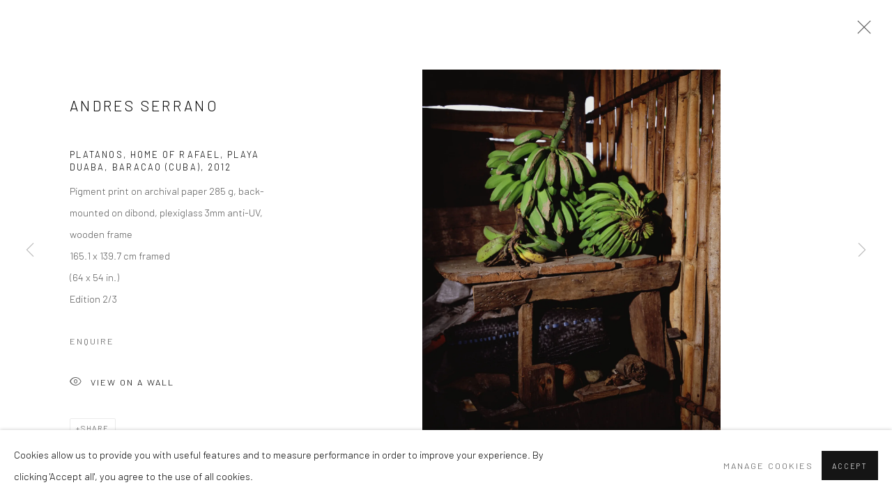

--- FILE ---
content_type: text/html; charset=utf-8
request_url: https://www.nathalieobadia.com/artists/58-andres-serrano/works/9676-andres-serrano-platanos-home-of-rafael-playa-duaba-baracao-cuba-2012/
body_size: 9483
content:



                        
    <!DOCTYPE html>
    <!-- Site by Artlogic - https://artlogic.net -->
    <html lang="en">
        <head>
            <meta charset="utf-8">
            <title>Andres Serrano, Platanos, Home of Rafael, Playa Duaba, Baracao (Cuba), 2012 | Galerie Nathalie Obadia</title>
        <meta property="og:site_name" content="Galerie Nathalie Obadia" />
        <meta property="og:title" content="Andres Serrano, Platanos, Home of Rafael, Playa Duaba, Baracao (Cuba), 2012" />
        <meta property="og:description" content="Andres Serrano Platanos, Home of Rafael, Playa Duaba, Baracao (Cuba), 2012 Titled, numbered and signed by the artist on a label stuck on the back Pigment print on archival paper 285 g, back-mounted on dibond, plexiglass 3mm anti-UV, wooden frame 165.1 x 139.7 cm framed (64 x 54 in.) Edition..." />
        <meta property="og:image" content="https://artlogic-res.cloudinary.com/w_1600,h_1600,c_limit,f_auto,fl_lossy,q_auto/ws-galerienathalieobadia/usr/images/artworks/main_image/items/83/83ea1345b97f4ddb89671895eb3163be/platanos.jpg" />
        <meta property="og:image:width" content="1600" />
        <meta property="og:image:height" content="1600" />
        <meta property="twitter:card" content="summary_large_image">
        <meta property="twitter:url" content="https://www.nathalieobadia.com/artists/58-andres-serrano/works/9676-andres-serrano-platanos-home-of-rafael-playa-duaba-baracao-cuba-2012/">
        <meta property="twitter:title" content="Andres Serrano, Platanos, Home of Rafael, Playa Duaba, Baracao (Cuba), 2012">
        <meta property="twitter:description" content="Andres Serrano Platanos, Home of Rafael, Playa Duaba, Baracao (Cuba), 2012 Titled, numbered and signed by the artist on a label stuck on the back Pigment print on archival paper 285 g, back-mounted on dibond, plexiglass 3mm anti-UV, wooden frame 165.1 x 139.7 cm framed (64 x 54 in.) Edition...">
        <meta property="twitter:text:description" content="Andres Serrano Platanos, Home of Rafael, Playa Duaba, Baracao (Cuba), 2012 Titled, numbered and signed by the artist on a label stuck on the back Pigment print on archival paper 285 g, back-mounted on dibond, plexiglass 3mm anti-UV, wooden frame 165.1 x 139.7 cm framed (64 x 54 in.) Edition...">
        <meta property="twitter:image" content="https://artlogic-res.cloudinary.com/w_1600,h_1600,c_limit,f_auto,fl_lossy,q_auto/ws-galerienathalieobadia/usr/images/artworks/main_image/items/83/83ea1345b97f4ddb89671895eb3163be/platanos.jpg">
        <link rel="canonical" href="https://www.nathalieobadia.com/artworks/9676-andres-serrano-platanos-home-of-rafael-playa-duaba-baracao-cuba-2012/" />
        <meta name="google" content="notranslate" />
            <meta name="description" content="Andres Serrano Platanos, Home of Rafael, Playa Duaba, Baracao (Cuba), 2012 Titled, numbered and signed by the artist on a label stuck on the back Pigment print on archival paper 285 g, back-mounted on dibond, plexiglass 3mm anti-UV, wooden frame 165.1 x 139.7 cm framed (64 x 54 in.) Edition..." />
            <meta name="publication_date" content="2018-04-27 13:50:01" />
            <meta name="generator" content="Artlogic CMS - https://artlogic.net" />
            
            <meta name="accessibility_version" content="1.1"/>
            
            
                <meta name="viewport" content="width=device-width, minimum-scale=0.5, initial-scale=1.0" />

            

<link rel="icon" href="/images/favicon.ico" type="image/x-icon" />
<link rel="shortcut icon" href="/images/favicon.ico" type="image/x-icon" />

<meta name="application-name" content="Galerie Nathalie Obadia"/>
<meta name="msapplication-TileColor" content="#ffffff"/>
            
            <link rel="alternate" hreflang="en" href="https://www.nathalieobadia.com/artists/58-andres-serrano/works/9676-andres-serrano-platanos-home-of-rafael-playa-duaba-baracao-cuba-2012/" />
<link rel="alternate" hreflang="fr" href="https://www.nathalieobadia.com/fr/artists/58-andres-serrano/works/9676-andres-serrano-platanos-home-of-rafael-playa-duaba-baracao-cuba-2012/" />
            
                <link rel="stylesheet" media="print" href="/lib/g/2.0/styles/print.css">
                <link rel="stylesheet" media="print" href="/styles/print.css">

            <script>
            (window.Promise && window.Array.prototype.find) || document.write('<script src="/lib/js/polyfill/polyfill_es6.min.js"><\/script>');
            </script>


            
		<script data-context="helper" defer src="/lib/jquery/1.12.4/jquery-1.12.4.min.js?c=27042050002200&g=c0bd80c4e9f74e8163f8be6a7cf570be"></script>
            <script>
                var js_resource_obj = {"js_resource_list": ["/lib/g/2.0/scripts/artlogic_modules/webpack_public_path.js?c=27042050002200&g=c0bd80c4e9f74e8163f8be6a7cf570be", "/lib/g/2.0/scripts/webpack_import_helpers.js?c=27042050002200&g=c0bd80c4e9f74e8163f8be6a7cf570be", "/lib/jquery/1.12.4/plugins/jquery.browser.min.js?c=27042050002200&g=c0bd80c4e9f74e8163f8be6a7cf570be", "/lib/jquery/1.12.4/plugins/jquery.easing.min.js?c=27042050002200&g=c0bd80c4e9f74e8163f8be6a7cf570be", "/lib/jquery/1.12.4/plugins/jquery.archimedes-frontend-core-plugins-0.1.js?c=27042050002200&g=c0bd80c4e9f74e8163f8be6a7cf570be", "/lib/jquery/1.12.4/plugins/jquery.fitvids.js?c=27042050002200&g=c0bd80c4e9f74e8163f8be6a7cf570be", "/lib/g/2.0/scripts/artlogic_modules/plugins/pageload.js?c=27042050002200&g=c0bd80c4e9f74e8163f8be6a7cf570be", "/lib/g/2.0/scripts/artlogic_modules/plugins/fancybox-2.1.3.js?c=27042050002200&g=c0bd80c4e9f74e8163f8be6a7cf570be", "/lib/g/2.0/scripts/artlogic_modules/plugins/powerzoom.js?c=27042050002200&g=c0bd80c4e9f74e8163f8be6a7cf570be", "/lib/g/2.0/scripts/artlogic_modules/plugins/inview.js?c=27042050002200&g=c0bd80c4e9f74e8163f8be6a7cf570be", "/lib/g/2.0/scripts/artlogic_modules/plugins/elevateZoom.js?c=27042050002200&g=c0bd80c4e9f74e8163f8be6a7cf570be", "/lib/g/2.0/scripts/artlogic_modules/plugins/roomview.js?c=27042050002200&g=c0bd80c4e9f74e8163f8be6a7cf570be", "/lib/g/2.0/scripts/artlogic_modules/plugins/backgroundVideo.js?c=27042050002200&g=c0bd80c4e9f74e8163f8be6a7cf570be", "/lib/g/2.0/scripts/artlogic_modules/plugins/slick.js?c=27042050002200&g=c0bd80c4e9f74e8163f8be6a7cf570be", "/lib/g/2.0/scripts/artlogic_modules/plugins/zoom.js?c=27042050002200&g=c0bd80c4e9f74e8163f8be6a7cf570be", "/lib/g/2.0/scripts/artlogic_modules/plugins/plyr.js?c=27042050002200&g=c0bd80c4e9f74e8163f8be6a7cf570be", "/lib/g/2.0/scripts/artlogic_modules/plugins/thumbnailScroller.js?c=27042050002200&g=c0bd80c4e9f74e8163f8be6a7cf570be", "/lib/g/2.0/scripts/artlogic_modules/plugins/$.browser.min.js?c=27042050002200&g=c0bd80c4e9f74e8163f8be6a7cf570be", "/lib/g/2.0/scripts/artlogic_modules/plugins/parallax.js?c=27042050002200&g=c0bd80c4e9f74e8163f8be6a7cf570be", "/lib/g/2.0/scripts/artlogic_modules/plugins/roomview-photo.1.0.js?c=27042050002200&g=c0bd80c4e9f74e8163f8be6a7cf570be", "/lib/g/2.0/scripts/artlogic_modules/plugins/jquery.augmented_reality.1.0.js?c=27042050002200&g=c0bd80c4e9f74e8163f8be6a7cf570be", "/lib/g/2.0/scripts/artlogic_modules/plugins/crypto-js.js?c=27042050002200&g=c0bd80c4e9f74e8163f8be6a7cf570be", "/lib/g/2.0/scripts/artlogic_modules/plugins/hammer.js?c=27042050002200&g=c0bd80c4e9f74e8163f8be6a7cf570be", "/lib/g/2.0/scripts/artlogic_modules/plugins/fullpage.js?c=27042050002200&g=c0bd80c4e9f74e8163f8be6a7cf570be", "/lib/g/2.0/scripts/artlogic_modules/plugins/jquery.cycle2.min.js?c=27042050002200&g=c0bd80c4e9f74e8163f8be6a7cf570be", "/lib/g/2.0/scripts/artlogic_modules/galleries_js/pageload.js?c=27042050002200&g=c0bd80c4e9f74e8163f8be6a7cf570be", "/lib/g/2.0/scripts/artlogic_modules/galleries_js/scroll_sections.js?c=27042050002200&g=c0bd80c4e9f74e8163f8be6a7cf570be", "/lib/g/2.0/scripts/artlogic_modules/galleries_js/misc.js?c=27042050002200&g=c0bd80c4e9f74e8163f8be6a7cf570be", "/lib/g/2.0/scripts/artlogic_modules/galleries_js/artist_list_preview.js?c=27042050002200&g=c0bd80c4e9f74e8163f8be6a7cf570be", "/lib/g/2.0/scripts/artlogic_modules/galleries_js/vertical_homepage_slideshow.js?c=27042050002200&g=c0bd80c4e9f74e8163f8be6a7cf570be", "/lib/g/2.0/scripts/artlogic_modules/galleries_js/artist_list_slideshow.js?c=27042050002200&g=c0bd80c4e9f74e8163f8be6a7cf570be", "/lib/g/2.0/scripts/artlogic_modules/galleries_js/google_map_popup.js?c=27042050002200&g=c0bd80c4e9f74e8163f8be6a7cf570be", "/lib/g/2.0/scripts/artlogic_modules/galleries_js/responsive.js?c=27042050002200&g=c0bd80c4e9f74e8163f8be6a7cf570be", "/lib/g/2.0/scripts/artlogic_modules/galleries_js/artist_list_columns.js?c=27042050002200&g=c0bd80c4e9f74e8163f8be6a7cf570be", "/lib/g/2.0/scripts/artlogic_modules/galleries_js/layout.js?c=27042050002200&g=c0bd80c4e9f74e8163f8be6a7cf570be", "/lib/g/2.0/scripts/artlogic_modules/galleries_js/image_gallery.js?c=27042050002200&g=c0bd80c4e9f74e8163f8be6a7cf570be", "/lib/g/2.0/scripts/artlogic_modules/galleries_js/shipping_widget.js?c=27042050002200&g=c0bd80c4e9f74e8163f8be6a7cf570be", "/lib/g/2.0/scripts/artlogic_modules/galleries_js/forms.js?c=27042050002200&g=c0bd80c4e9f74e8163f8be6a7cf570be", "/lib/g/2.0/scripts/artlogic_modules/galleries_js/prevent_user_image_save.js?c=27042050002200&g=c0bd80c4e9f74e8163f8be6a7cf570be", "/lib/g/2.0/scripts/artlogic_modules/galleries_js/cover_page_slideshow.js?c=27042050002200&g=c0bd80c4e9f74e8163f8be6a7cf570be", "/lib/g/2.0/scripts/artlogic_modules/galleries_js/image_brightness.js?c=27042050002200&g=c0bd80c4e9f74e8163f8be6a7cf570be", "/lib/g/2.0/scripts/artlogic_modules/galleries_js/sharing.js?c=27042050002200&g=c0bd80c4e9f74e8163f8be6a7cf570be", "/lib/g/2.0/scripts/artlogic_modules/galleries_js/recaptcha.js?c=27042050002200&g=c0bd80c4e9f74e8163f8be6a7cf570be", "/lib/g/2.0/scripts/artlogic_modules/galleries_js/slideshow.js?c=27042050002200&g=c0bd80c4e9f74e8163f8be6a7cf570be", "/lib/g/2.0/scripts/artlogic_modules/galleries_js/lists.js?c=27042050002200&g=c0bd80c4e9f74e8163f8be6a7cf570be", "/lib/g/2.0/scripts/artlogic_modules/galleries_js/cookie_notification.js?c=27042050002200&g=c0bd80c4e9f74e8163f8be6a7cf570be", "/lib/g/2.0/scripts/artlogic_modules/galleries_js/jscroller_start.js?c=27042050002200&g=c0bd80c4e9f74e8163f8be6a7cf570be", "/lib/g/2.0/scripts/artlogic_modules/galleries_js/throttle.js?c=27042050002200&g=c0bd80c4e9f74e8163f8be6a7cf570be", "/lib/g/2.0/scripts/artlogic_modules/galleries_js/quicksearch.js?c=27042050002200&g=c0bd80c4e9f74e8163f8be6a7cf570be", "/lib/g/2.0/scripts/artlogic_modules/galleries_js/artist.js?c=27042050002200&g=c0bd80c4e9f74e8163f8be6a7cf570be", "/lib/g/2.0/scripts/artlogic_modules/galleries_js/debounce.js?c=27042050002200&g=c0bd80c4e9f74e8163f8be6a7cf570be", "/lib/g/2.0/scripts/artlogic_modules/galleries_js/publications.js?c=27042050002200&g=c0bd80c4e9f74e8163f8be6a7cf570be", "/lib/g/2.0/scripts/artlogic_modules/galleries_js/ar_artworks.js?c=27042050002200&g=c0bd80c4e9f74e8163f8be6a7cf570be", "/lib/g/2.0/scripts/artlogic_modules/galleries_js/fancybox.js?c=27042050002200&g=c0bd80c4e9f74e8163f8be6a7cf570be", "/lib/g/2.0/scripts/artlogic_modules/galleries_js/image_attributes.js?c=27042050002200&g=c0bd80c4e9f74e8163f8be6a7cf570be", "/lib/g/2.0/scripts/artlogic_modules/galleries_js/artworks.js?c=27042050002200&g=c0bd80c4e9f74e8163f8be6a7cf570be", "/lib/g/2.0/scripts/artlogic_modules/galleries_js/accessibility.js?c=27042050002200&g=c0bd80c4e9f74e8163f8be6a7cf570be", "/lib/g/2.0/scripts/artlogic_modules/galleries_js/google_maps.js?c=27042050002200&g=c0bd80c4e9f74e8163f8be6a7cf570be", "/lib/g/2.0/scripts/artlogic_modules/galleries_js/artwork_filters.js?c=27042050002200&g=c0bd80c4e9f74e8163f8be6a7cf570be", "/lib/g/2.0/scripts/artlogic_modules/galleries_js/parallax.js?c=27042050002200&g=c0bd80c4e9f74e8163f8be6a7cf570be", "/lib/g/2.0/scripts/artlogic_modules/galleries_js/slide_brightness.js?c=27042050002200&g=c0bd80c4e9f74e8163f8be6a7cf570be", "/lib/g/2.0/scripts/artlogic_modules/galleries_js/image_popup.js?c=27042050002200&g=c0bd80c4e9f74e8163f8be6a7cf570be", "/lib/g/2.0/scripts/artlogic_modules/galleries_js/sub_navigation.js?c=27042050002200&g=c0bd80c4e9f74e8163f8be6a7cf570be", "/lib/g/2.0/scripts/artlogic_modules/galleries_js/global_a.js?c=27042050002200&g=c0bd80c4e9f74e8163f8be6a7cf570be", "/lib/g/2.0/scripts/artlogic_modules/galleries_js/contact_form_popup.js?c=27042050002200&g=c0bd80c4e9f74e8163f8be6a7cf570be", "/lib/g/2.0/scripts/artlogic_modules/galleries_js/viewing_room.js?c=27042050002200&g=c0bd80c4e9f74e8163f8be6a7cf570be", "/lib/g/2.0/scripts/artlogic_modules/galleries_js/mailinglist_signup_form_popup.js?c=27042050002200&g=c0bd80c4e9f74e8163f8be6a7cf570be", "/lib/g/2.0/scripts/artlogic_modules/galleries_js/pageload_load_more_pagination.js?c=27042050002200&g=c0bd80c4e9f74e8163f8be6a7cf570be", "/lib/g/2.0/scripts/artlogic_modules/galleries_js/device.js?c=27042050002200&g=c0bd80c4e9f74e8163f8be6a7cf570be", "/lib/g/2.0/scripts/artlogic_modules/galleries_js/additional.js?c=27042050002200&g=c0bd80c4e9f74e8163f8be6a7cf570be", "/lib/g/2.0/scripts/artlogic_modules/galleries_js/plugin_tweaks.js?c=27042050002200&g=c0bd80c4e9f74e8163f8be6a7cf570be", "/lib/g/2.0/scripts/artlogic_modules/galleries_js/mailing_list_form.js?c=27042050002200&g=c0bd80c4e9f74e8163f8be6a7cf570be", "/lib/g/2.0/scripts/artlogic_modules/galleries_js/navigation.js?c=27042050002200&g=c0bd80c4e9f74e8163f8be6a7cf570be", "/lib/g/2.0/scripts/artlogic_modules/galleries_js/scroll.js?c=27042050002200&g=c0bd80c4e9f74e8163f8be6a7cf570be", "/lib/g/2.0/scripts/artlogic_modules/galleries_js/effects.js?c=27042050002200&g=c0bd80c4e9f74e8163f8be6a7cf570be", "/core/dynamic.js?c=27042050002200&g=c0bd80c4e9f74e8163f8be6a7cf570be", "/lib/archimedes/scripts/archimedes-frontend-core.js?c=27042050002200&g=c0bd80c4e9f74e8163f8be6a7cf570be", "/lib/archimedes/scripts/archimedes-frontend-modules.js?c=27042050002200&g=c0bd80c4e9f74e8163f8be6a7cf570be", "/lib/g/2.0/scripts/galleries_js_loader__mjs.js?c=27042050002200&g=c0bd80c4e9f74e8163f8be6a7cf570be", "/lib/g/2.0/scripts/feature_panels.js?c=27042050002200&g=c0bd80c4e9f74e8163f8be6a7cf570be", "/lib/g/themes/aperture/2.0/scripts/script.js?c=27042050002200&g=c0bd80c4e9f74e8163f8be6a7cf570be", "/lib/archimedes/scripts/json2.js?c=27042050002200&g=c0bd80c4e9f74e8163f8be6a7cf570be", "/lib/archimedes/scripts/shop.js?c=27042050002200&g=c0bd80c4e9f74e8163f8be6a7cf570be", "/lib/archimedes/scripts/recaptcha.js?c=27042050002200&g=c0bd80c4e9f74e8163f8be6a7cf570be"]};
                var errorCallbackAllowed = true;
                var errorCallback = function() {
                    if (!errorCallbackAllowed) {
                        return;
                    }
                    console.log('Error callback fired.')
                    // Error output
                    $.get('/api/process_js_error', {fullurl: 'https://www.nathalieobadia.com/artists/58-andres-serrano/works/9676-andres-serrano-platanos-home-of-rafael-playa-duaba-baracao-cuba-2012/'});
                    errorCallbackAllowed = false;
                }
                window.onerror = function(message, source, lineno, colno, error) { 
                    console.log(error)
                    console.log('AL error detected'); 
                    errorCallback(); 
                };
            </script>
         <script>window.resourcePath = "https://static.artlogic.net/websites/galerienathalieobadia/4677ca816616b137b43e/"; </script> 
		<link data-context="helper" rel="stylesheet" type="text/css" href="https://static.artlogic.net/websites/galerienathalieobadia/4677ca816616b137b43e/app.8f2a8d2487249f758c47.css"/>
<!-- add crtical css to improve performance -->
		<script data-context="helper" defer src="/lib/jquery/1.12.4/jquery-1.12.4.min.js?c=27042050002200&g=c0bd80c4e9f74e8163f8be6a7cf570be"></script>
		<script data-context="helper" defer src="https://static.artlogic.net/websites/galerienathalieobadia/4677ca816616b137b43e/bundle.7bacf3f337fefd351cde.js"></script>
            
            

            
                


    <script>
        function get_cookie_preference(category) {
            result = false;
            try {
                var cookie_preferences = localStorage.getItem('cookie_preferences') || "";
                if (cookie_preferences) {
                    cookie_preferences = JSON.parse(cookie_preferences);
                    if (cookie_preferences.date) {
                        var expires_on = new Date(cookie_preferences.date);
                        expires_on.setDate(expires_on.getDate() + 365);
                        console.log('cookie preferences expire on', expires_on.toISOString());
                        var valid = expires_on > new Date();
                        if (valid && cookie_preferences.hasOwnProperty(category) && cookie_preferences[category]) {
                            result = true;
                        }
                    }
                }
            }
            catch(e) {
                console.warn('get_cookie_preference() failed');
                return result;
            }
            return result;
        }

        window.google_analytics_init = function(page){
            var collectConsent = true;
            var useConsentMode = false;
            var analyticsProperties = ['UA-180931216-40'];
            var analyticsCookieType = 'statistics';
            var disableGa = false;
            var sendToArtlogic = true;
            var artlogicProperties = {
                'UA': 'UA-157296318-1',
                'GA': 'G-GLQ6WNJKR5',
            };

            analyticsProperties = analyticsProperties.concat(Object.values(artlogicProperties));

            var uaAnalyticsProperties = analyticsProperties.filter((p) => p.startsWith('UA-'));
            var ga4AnalyticsProperties = analyticsProperties.filter((p) => p.startsWith('G-')).concat(analyticsProperties.filter((p) => p.startsWith('AW-')));

            if (collectConsent) {
                disableGa = !get_cookie_preference(analyticsCookieType);

                for (var i=0; i < analyticsProperties.length; i++){
                    var key = 'ga-disable-' + analyticsProperties[i];

                    window[key] = disableGa;
                }

                if (disableGa) {
                    if (document.cookie.length) {
                        var cookieList = document.cookie.split(/; */);

                        for (var i=0; i < cookieList.length; i++) {
                            var splitCookie = cookieList[i].split('='); //this.split('=');

                            if (splitCookie[0].indexOf('_ga') == 0 || splitCookie[0].indexOf('_gid') == 0 || splitCookie[0].indexOf('__utm') == 0) {
                                //h.deleteCookie(splitCookie[0]);
                                var domain = location.hostname;
                                var cookie_name = splitCookie[0];
                                document.cookie =
                                    cookie_name + "=" + ";path=/;domain="+domain+";expires=Thu, 01 Jan 1970 00:00:01 GMT";
                                // now delete the version without a subdomain
                                domain = domain.split('.');
                                domain.shift();
                                domain = domain.join('.');
                                document.cookie =
                                    cookie_name + "=" + ";path=/;domain="+domain+";expires=Thu, 01 Jan 1970 00:00:01 GMT";
                            }
                        }
                    }
                }
            }

            if (uaAnalyticsProperties.length) {
                (function(i,s,o,g,r,a,m){i['GoogleAnalyticsObject']=r;i[r]=i[r]||function(){
                (i[r].q=i[r].q||[]).push(arguments)},i[r].l=1*new Date();a=s.createElement(o),
                m=s.getElementsByTagName(o)[0];a.async=1;a.src=g;m.parentNode.insertBefore(a,m)
                })(window,document,'script','//www.google-analytics.com/analytics.js','ga');


                if (!disableGa) {
                    var anonymizeIps = false;

                    for (var i=0; i < uaAnalyticsProperties.length; i++) {
                        var propertyKey = '';

                        if (i > 0) {
                            propertyKey = 'tracker' + String(i + 1);
                        }

                        var createArgs = [
                            'create',
                            uaAnalyticsProperties[i],
                            'auto',
                        ];

                        if (propertyKey) {
                            createArgs.push({'name': propertyKey});
                        }

                        ga.apply(null, createArgs);

                        if (anonymizeIps) {
                            ga('set', 'anonymizeIp', true);
                        }

                        var pageViewArgs = [
                            propertyKey ? propertyKey + '.send' : 'send',
                            'pageview'
                        ]

                        if (page) {
                            pageViewArgs.push(page)
                        }

                        ga.apply(null, pageViewArgs);
                    }

                    if (sendToArtlogic) {
                        ga('create', 'UA-157296318-1', 'auto', {'name': 'artlogic_tracker'});

                        if (anonymizeIps) {
                            ga('set', 'anonymizeIp', true);
                        }

                        var pageViewArgs = [
                            'artlogic_tracker.send',
                            'pageview'
                        ]

                        if (page) {
                            pageViewArgs.push(page)
                        }

                        ga.apply(null, pageViewArgs);
                    }
                }
            }

            if (ga4AnalyticsProperties.length) {
                if (!disableGa || useConsentMode) {
                    (function(d, script) {
                        script = d.createElement('script');
                        script.type = 'text/javascript';
                        script.async = true;
                        script.src = 'https://www.googletagmanager.com/gtag/js?id=' + ga4AnalyticsProperties[0];
                        d.getElementsByTagName('head')[0].appendChild(script);
                    }(document));

                    window.dataLayer = window.dataLayer || [];
                    window.gtag = function (){dataLayer.push(arguments);}
                    window.gtag('js', new Date());

                    if (useConsentMode) {
                        gtag('consent', 'default', {
                            'ad_storage': 'denied',
                            'analytics_storage': 'denied',
                            'functionality_storage': 'denied',
                            'personalization_storage': 'denied',
                            'security': 'denied',
                        });

                        if (disableGa) {
                            // If this has previously been granted, it will need set back to denied (ie on cookie change)
                            gtag('consent', 'update', {
                                'analytics_storage': 'denied',
                            });
                        } else {
                            gtag('consent', 'update', {
                                'analytics_storage': 'granted',
                            });
                        }
                    }

                    for (var i=0; i < ga4AnalyticsProperties.length; i++) {
                        window.gtag('config', ga4AnalyticsProperties[i]);
                    }

                }
            }
        }

        var waitForPageLoad = true;

        if (waitForPageLoad) {
            window.addEventListener('load', function() {
                window.google_analytics_init();
                window.archimedes.archimedes_core.analytics.init();
            });
        } else {
            window.google_analytics_init();
        }
    </script>

            
            
            
            <noscript> 
                <style>
                    body {
                        opacity: 1 !important;
                    }
                </style>
            </noscript>
        </head>
        
        
        
        <body class="section-artists page-artists site-responsive responsive-top-size-1023 responsive-nav-slide-nav responsive-nav-side-position-fullscreen responsive-layout-forced-lists responsive-layout-forced-image-lists responsive-layout-forced-tile-lists analytics-track-all-links site-lib-version-2-0 scroll_sub_nav_enabled responsive_src_image_sizing hero_heading_title_position_overlay add_to_calendar_event_date_dropdown page-param-58-andres-serrano page-param-id-58 page-param-works page-param-9676-andres-serrano-platanos-home-of-rafael-playa-duaba-baracao-cuba-2012 page-param-id-9676 page-param-type-artist_id page-param-type-subsection page-param-type-object_id  layout-fixed-header site-type-template pageload-ajax-navigation-active layout-animation-enabled layout-lazyload-enabled prevent_user_image_save" data-viewport-width="1024" data-site-name="galerienathalieobadia" data-pathname="/artists/58-andres-serrano/works/9676-andres-serrano-platanos-home-of-rafael-playa-duaba-baracao-cuba-2012/"
    style="opacity: 0;"

>
            <script>document.getElementsByTagName('body')[0].className+=' browser-js-enabled';</script>
            


            
            






        <div id="responsive_slide_nav_content_wrapper">

    <div id="container">

        
    


    <div class="header-fixed-wrapper">
    <header id="header" class="clearwithin header_fixed  ">
        <div class="inner clearwithin">

            


<div id="logo" class=" user-custom-logo-image"><a href="/">Galerie Nathalie Obadia</a></div>


            
                <div id="skiplink-container">
                    <div>
                        <a href="#main_content" class="skiplink">Skip to main content</a>
                    </div>
                </div>
            
        
            <div class="header-ui-wrapper">

                    <div id="responsive_slide_nav_wrapper" class="mobile_menu_align_center" data-nav-items-animation-delay>
                        <div id="responsive_slide_nav_wrapper_inner" data-responsive-top-size=1023>
                        
                            <nav id="top_nav" aria-label="Main site" class="navigation noprint clearwithin">
                                
<div id="top_nav_reveal" class="hidden"><ul><li><a href="#" role="button" aria-label="Close">Menu</a></li></ul></div>

        <ul class="topnav">
		<li class="topnav-filepath-artists topnav-label-artists topnav-id-11 active"><a href="/artists/" aria-label="Link to Galerie Nathalie Obadia Artists page (current nav item)">Artists</a></li>
		<li class="topnav-filepath-exhibitions topnav-label-exhibitions topnav-id-13"><a href="/exhibitions/" aria-label="Link to Galerie Nathalie Obadia Exhibitions page">Exhibitions</a></li>
		<li class="topnav-filepath-events topnav-label-news topnav-id-14"><a href="/events/" aria-label="Link to Galerie Nathalie Obadia News page">News</a></li>
		<li class="topnav-filepath-video topnav-label-videos topnav-id-19"><a href="/video/" aria-label="Link to Galerie Nathalie Obadia Videos page">Videos</a></li>
		<li class="topnav-filepath-publications topnav-label-publications topnav-id-16"><a href="/publications/" aria-label="Link to Galerie Nathalie Obadia Publications page">Publications</a></li>
		<li class="topnav-filepath-press topnav-label-press topnav-id-18"><a href="/press/" aria-label="Link to Galerie Nathalie Obadia Press page">Press</a></li>
		<li class="topnav-filepath-contact topnav-label-contact topnav-id-20"><a href="/contact/" aria-label="Link to Galerie Nathalie Obadia Contact page">Contact</a></li>
		<li class="topnav-filepath-team topnav-label-team topnav-id-25 last"><a href="/team/" aria-label="Link to Galerie Nathalie Obadia Team page">Team</a></li>
	</ul>


                                
                                

    <div id="topnav_translations" class="navigation noprint clearwithin">
        <ul>
            
            <li  class="lang_nav_en active"  data-language="en"><a aria-label="Translate site to EN (English)" href="/artists/58-andres-serrano/works/9676-andres-serrano-platanos-home-of-rafael-playa-duaba-baracao-cuba-2012/" class="no_proxy_dir_rewrite">EN</a></li>
                
                <li  class="lang_nav_fr "   data-language="en"><a aria-label="Translate site to FR (French)" href="/fr/artists/58-andres-serrano/works/9676-andres-serrano-platanos-home-of-rafael-playa-duaba-baracao-cuba-2012/" class="no_proxy_dir_rewrite">FR</a></li>
        </ul>
    </div>


                                
                            </nav>
                        
                        </div>
                    </div>
                

                <div class="header-icons-wrapper ">
                    
                    


                    
     
                        <div id="slide_nav_reveal" tabindex="0" role="button">Menu</div>
                </div>
                
                

                

    <div id="translations_nav" class="navigation noprint clearwithin">
        <ul>
            
            <li  class="lang_nav_en active"  data-language="en"><a aria-label="Translate site to EN (English)" href="/artists/58-andres-serrano/works/9676-andres-serrano-platanos-home-of-rafael-playa-duaba-baracao-cuba-2012/" class="no_proxy_dir_rewrite">EN</a></li>
                
                <li  class="lang_nav_fr "   data-language="en"><a aria-label="Translate site to FR (French)" href="/fr/artists/58-andres-serrano/works/9676-andres-serrano-platanos-home-of-rafael-playa-duaba-baracao-cuba-2012/" class="no_proxy_dir_rewrite">FR</a></li>
        </ul>
    </div>


                

                
            </div>
        </div>
        



    </header>
    </div>



        

        <div id="main_content" role="main" class="clearwithin">
            <!--contentstart-->
            







    


<div class="subsection-artist-detail-page subsection-wrapper-works-object record-content-short-bio record-content-full-bio record-content-artist-image record-content-group-images-override "
     data-search-record-type="artists" data-search-record-id="58">

    <div class="artist-header heading_wrapper clearwithin">

            
            <div class="h1_wrapper ">
                

                <h1 class="has_subnav" data-onclick-url="/artists/58/">
                    Andres Serrano
                </h1>
            </div>

            






    <div id="sub_nav" class="navigation  noprint clearwithin" role="navigation" aria-label="Artist sections">
        
        <ul>
            
            
                
                    
                    <li id="sub-item-overview" class="first">
                                
                                <a href="/artists/58-andres-serrano/overview/"  data-subsection-type="overview" aria-label="Link to Andres Serrano Overview">Overview</a>
                    </li>
                    
                    
                    <li id="sub-item-biography" class="">
                                
                                <a href="/artists/58-andres-serrano/biography/"  data-subsection-type="biography" aria-label="Link to Andres Serrano Biography">Biography</a>
                    </li>
                    
                    
                    <li id="sub-item-exhibitions" class="">
                                
                                <a href="/artists/58-andres-serrano/exhibitions/"  data-subsection-type="exhibitions" aria-label="Link to Andres Serrano Exhibitions">Exhibitions</a>
                    </li>
                    
                    
                    <li id="sub-item-works" class="active">
                                
                                <a href="/artists/58-andres-serrano/works/"  data-subsection-type="works" aria-label="Link to Andres Serrano Works (current nav item)">Works</a>
                    </li>
                    
                    
                    <li id="sub-item-publications" class="">
                                
                                <a href="/artists/58-andres-serrano/publications/"  data-subsection-type="publications" aria-label="Link to Andres Serrano Publications">Publications</a>
                    </li>
                    
            
        </ul>
    </div>
    <div class="sub_nav_clear clear"></div>

            


    </div>


    <div id="content" class="clearwithin">



                        



<div class="subsection-works ">
    

        
            










<div class="artwork_detail_wrapper site-popup-enabled-content"
     data-pageload-popup-fallback-close-path="/artists/58-andres-serrano/works/">

    <div id="image_gallery" 
         class="clearwithin record-layout-standard artwork image_gallery_has_caption" 
         
         data-search-record-type="artworks" data-search-record-id="9676"
    >

            <div class="draginner">
            <div id="image_container_wrapper">
        
        <div id="image_container"
             class=" "
             data-record-type="artwork">


                    
                        

                            
                            <div class="item">
                                <span class="image" data-width="2473" data-height="3000">

                                    <img src="[data-uri]"

                                         data-src="https://artlogic-res.cloudinary.com/w_1600,h_1600,c_limit,f_auto,fl_lossy,q_auto/ws-galerienathalieobadia/usr/images/artworks/main_image/items/83/83ea1345b97f4ddb89671895eb3163be/platanos.jpg"

                                         alt="Andres Serrano, Platanos, Home of Rafael, Playa Duaba, Baracao (Cuba), 2012"

                                         class="roomview-image "
                                        data-roomview-id="artwork-9676-main_image" data-roomview-artwork-cm-width="139.70" data-roomview-custom-config='{"wall_type": "standard", "floor_type": "standard", "furniture_type": "chair"}' />

                                    </span>

                            </span>
                            </div>


        </div>
            </div>

        <div id="content_module" class="clearwithin">

                <div class="artwork_details_wrapper clearwithin  ">



                    

                        <h1 class="artist">
                                <a href="/artists/58-andres-serrano/">Andres Serrano</a>
                        </h1>


                            <div class="subtitle">
                                <span class="title">Platanos, Home of Rafael, Playa Duaba, Baracao (Cuba)</span><span class="comma">, </span><span class="year">2012</span>
                            </div>


                                    <div class="detail_view_module detail_view_module_artwork_caption prose">
                                        <div class="medium">Pigment print on archival paper 285 g, back-mounted on dibond, plexiglass 3mm anti-UV, wooden frame</div><div class="dimensions">165.1 x 139.7 cm framed<br/>
(64 x 54 in.)</div><div class="edition_details">Edition 2/3</div>
                                    </div>











                                <div class="enquire">
            <!--excludeindexstart-->
            <div class="enquire_button_container clearwithin ">
                <div class="link"><a href="javascript:void(0)" role="button" class="website_contact_form link-no-ajax" data-contact-form-stock-number="ID27959" data-contact-form-item-table="artworks" data-contact-form-item-id="9676" data-contact-form-details="%3Cdiv%20class%3D%22artist%22%3EAndres%20Serrano%3C/div%3E%3Cdiv%20class%3D%22title_and_year%22%3E%3Cspan%20class%3D%22title_and_year_title%22%3EPlatanos%2C%20Home%20of%20Rafael%2C%20Playa%20Duaba%2C%20Baracao%20%28Cuba%29%3C/span%3E%2C%20%3Cspan%20class%3D%22title_and_year_year%22%3E2012%3C/span%3E%3C/div%3E%3Cdiv%20class%3D%22medium%22%3EPigment%20print%20on%20archival%20paper%20285%20g%2C%20back-mounted%20on%20dibond%2C%20plexiglass%203mm%20anti-UV%2C%20wooden%20frame%3C/div%3E%3Cdiv%20class%3D%22dimensions%22%3E165.1%20x%20139.7%20cm%20framed%3Cbr/%3E%0A%2864%20x%2054%20in.%29%3C/div%3E%3Cdiv%20class%3D%22edition_details%22%3EEdition%202/3%3C/div%3E" data-contact-form-image="https://artlogic-res.cloudinary.com/w_75,h_75,c_fill,f_auto,fl_lossy,q_auto/ws-galerienathalieobadia/usr/images/artworks/main_image/items/83/83ea1345b97f4ddb89671895eb3163be/platanos.jpg" data-contact-form-hide-context="" data-contact-form-to="" data-contact-form-to-bcc=""   data-contact-form-artist-interest="Andres Serrano" data-contact-form-artwork-interest="Platanos, Home of Rafael, Playa Duaba, Baracao (Cuba)">Enquire</a></div>
                <div class="enquire_link_simple_artwork_details hidden">%3Cdiv%20class%3D%22artist%22%3EAndres%20Serrano%3C/div%3E%3Cdiv%20class%3D%22title_and_year%22%3E%3Cspan%20class%3D%22title_and_year_title%22%3EPlatanos%2C%20Home%20of%20Rafael%2C%20Playa%20Duaba%2C%20Baracao%20%28Cuba%29%3C/span%3E%2C%20%3Cspan%20class%3D%22title_and_year_year%22%3E2012%3C/span%3E%3C/div%3E%3Cdiv%20class%3D%22medium%22%3EPigment%20print%20on%20archival%20paper%20285%20g%2C%20back-mounted%20on%20dibond%2C%20plexiglass%203mm%20anti-UV%2C%20wooden%20frame%3C/div%3E%3Cdiv%20class%3D%22dimensions%22%3E165.1%20x%20139.7%20cm%20framed%3Cbr/%3E%0A%2864%20x%2054%20in.%29%3C/div%3E%3Cdiv%20class%3D%22edition_details%22%3EEdition%202/3%3C/div%3E</div>
            </div>
            <!--excludeindexend-->
        </div>






                    <!--excludeindexstart-->
                    <div class="clear"></div>
                    


                    <div class="visualisation-tools horizontal-view">



                            <div class="detail_view_module detail_view_module_roomview">

                                
            <div class="link">
                <div class="roomview-button-custom" data-roomview-id="artwork-9676-main_image">
                    <a href="#">
                        <span class="artlogic-social-icon-eye-thin"></span>View on a wall
                    </a>
                </div>
            </div>
        


                            </div>

                    </div>
                    <!--excludeindexend-->



                        



                <div id="artwork_description_2" class="hidden" tabindex=-1>
                    <div class="detail_view_module prose">
                    </div>





                </div>



























                            <!--excludeindexstart-->

                            



    <script>
        var addthis_config = {
            data_track_addressbar: false,
            services_exclude: 'print, gmail, stumbleupon, more, google',
            ui_click: true, data_ga_tracker: 'UA-180931216-40',
            data_ga_property: 'UA-180931216-40',
            data_ga_social: true,
            ui_use_css: true,
            data_use_cookies_ondomain: false,
            data_use_cookies: false
        };

    </script>
    <div class="social_sharing_wrap not-prose clearwithin">


        

        

        <div class="link share_link popup_vertical_link  retain_dropdown_dom_position" data-link-type="share_link">
            <a href="#" role="button" aria-haspopup="true" aria-expanded="false">Share</a>

                
                <div id="social_sharing" class="social_sharing popup_links_parent">
                <div id="relative_social_sharing" class="relative_social_sharing">
                <div id="social_sharing_links" class="social_sharing_links popup_vertical dropdown_closed addthis_toolbox popup_links">
                        <ul>
                        
                            
                                <li class="social_links_item">
                                    <a href="https://www.facebook.com/sharer.php?u=http://www.nathalieobadia.com/artists/58-andres-serrano/works/9676-andres-serrano-platanos-home-of-rafael-playa-duaba-baracao-cuba-2012/" target="_blank" class="addthis_button_facebook">
                                        <span class="add_this_social_media_icon facebook"></span>Facebook
                                    </a>
                                </li>
                            
                                <li class="social_links_item">
                                    <a href="https://x.com/share?url=http://www.nathalieobadia.com/artists/58-andres-serrano/works/9676-andres-serrano-platanos-home-of-rafael-playa-duaba-baracao-cuba-2012/" target="_blank" class="addthis_button_x">
                                        <span class="add_this_social_media_icon x"></span>X
                                    </a>
                                </li>
                            
                                <li class="social_links_item">
                                    <a href="https://www.pinterest.com/pin/create/button/?url=https%3A//www.nathalieobadia.com/artists/58-andres-serrano/works/9676-andres-serrano-platanos-home-of-rafael-playa-duaba-baracao-cuba-2012/&media=https%3A//artlogic-res.cloudinary.com/f_auto%2Cfl_lossy%2Cq_auto/ws-galerienathalieobadia/usr/images/artists/group_images_override/items/a8/a8c7fee6bebc42e69eb4e11b281aaafe/flag-face-circa-1890-american-flag-crop.jpg&description=Andres%20Serrano%2C%20Platanos%2C%20Home%20of%20Rafael%2C%20Playa%20Duaba%2C%20Baracao%20%28Cuba%29%2C%202012" target="_blank" class="addthis_button_pinterest_share">
                                        <span class="add_this_social_media_icon pinterest"></span>Pinterest
                                    </a>
                                </li>
                            
                                <li class="social_links_item">
                                    <a href="https://www.tumblr.com/share/link?url=http://www.nathalieobadia.com/artists/58-andres-serrano/works/9676-andres-serrano-platanos-home-of-rafael-playa-duaba-baracao-cuba-2012/" target="_blank" class="addthis_button_tumblr">
                                        <span class="add_this_social_media_icon tumblr"></span>Tumblr
                                    </a>
                                </li>
                            
                                <li class="social_links_item">
                                    <a href="mailto:?subject=Andres%20Serrano%2C%20Platanos%2C%20Home%20of%20Rafael%2C%20Playa%20Duaba%2C%20Baracao%20%28Cuba%29%2C%202012&body= http://www.nathalieobadia.com/artists/58-andres-serrano/works/9676-andres-serrano-platanos-home-of-rafael-playa-duaba-baracao-cuba-2012/" target="_blank" class="addthis_button_email">
                                        <span class="add_this_social_media_icon email"></span>Email
                                    </a>
                                </li>
                        </ul>
                </div>
                </div>
                </div>
                
        

        </div>



    </div>


                        
        <div class="page_stats pagination_controls" id="page_stats_0">
            <div class="ps_links">
                    <div class="ps_item pagination_controls_prev"><a href="/artists/58-andres-serrano/works/9675-andres-serrano-house-of-tiles-i.-calzada-havana-cuba-2012/"
                                                                     class="ps_link ps_previous focustrap-ignore">Previous</a>
                    </div>
                <div class="ps_item sep">|</div>
                    <div class="ps_item pagination_controls_next"><a href="/artists/58-andres-serrano/works/9677-andres-serrano-the-grand-cardinal-holy-works-2011/"
                                                                     class="ps_link ps_next focustrap-ignore">Next</a>
                    </div>
            </div>
            <div class="ps_pages">
                <div class="ps_pages_indented">
                    <div class="ps_page_number">10&nbsp;</div>
                    <div class="left">of
                        &nbsp;27</div>
                </div>
            </div>
            <div class="clear"></div>
        </div>


                            <!--excludeindexend-->



                </div>
        </div>



        
    

            </div>
            <div class="draginner_loader loader_basic"></div>
</div>




</div>



    


    </div>

    


</div>



            <!--contentend-->
        </div>

        


            
                

























<div id="footer" role="contentinfo" class="">
    <div class="inner">
            
    <div class="copyright">
            
    <div class="small-links-container">
            <div class="cookie_notification_preferences"><a href="javascript:void(0)" role="button" class="link-no-ajax">Manage cookies</a></div>



    </div>

        <div id="copyright" class="noprint">
            <div class="copyright-text">
                    Copyright © 2025 Galerie Nathalie Obadia
            </div>
                
        
        <div id="artlogic" class="noprint"><a href="https://artlogic.net/" target="_blank" rel="noopener noreferrer">
                Site by Artlogic
        </a></div>

        </div>
        
    </div>

            

            

            
    
        <div id="social_links" class="clearwithin">
            <div id="facebook" class="social_links_item"><a href="https://www.facebook.com/Galerie-Nathalie-Obadia-220742948006884" class=""><span class="social_media_icon facebook"></span>Facebook<span class="screen-reader-only">, opens in a new tab.</span></a></div><div id="twitter" class="social_links_item"><a href="https://twitter.com/GalerieObadia" class=""><span class="social_media_icon twitter"></span>Twitter<span class="screen-reader-only">, opens in a new tab.</span></a></div><div id="instagram" class="social_links_item"><a href="https://www.instagram.com/galerieobadia/?hl=fr" class=""><span class="social_media_icon instagram"></span>Instagram<span class="screen-reader-only">, opens in a new tab.</span></a></div>
        </div>

            

            

        <div class="clear"></div>
    </div>
</div>
        <div class="clear"></div>

            <div id="cookie_notification" role="region" aria-label="Cookie banner" data-mode="consent" data-cookie-notification-settings="">
    <div class="inner">
        <div id="cookie_notification_message" class="prose">
                <p>Cookies allow us to provide you with useful features and to measure performance in order to improve your experience. By clicking 'Accept all', you agree to the use of all cookies.</p>
        </div>
        <div id="cookie_notification_preferences" class="link"><a href="javascript:;" role="button">Manage cookies</a></div>
        <div id="cookie_notification_accept" class="button"><a href="javascript:;" role="button">Accept</a></div>

    </div>
</div>
    <div id="manage_cookie_preferences_popup_container">
        <div id="manage_cookie_preferences_popup_overlay"></div>
        <div id="manage_cookie_preferences_popup_inner">
            <div id="manage_cookie_preferences_popup_box" role="dialog" aria-modal="true" aria-label="Cookie preferences">
                <div id="manage_cookie_preferences_close_popup_link" class="close">
                    <a href="javascript:;" role="button" aria-label="close">
                        <svg width="20px" height="20px" viewBox="0 0 488 488" version="1.1" xmlns="http://www.w3.org/2000/svg" xmlns:xlink="http://www.w3.org/1999/xlink" aria-hidden="true">
                            <g id="Page-1" stroke="none" stroke-width="1" fill="none" fill-rule="evenodd">
                                <g id="close" fill="#5D5D5D" fill-rule="nonzero">
                                    <polygon id="Path" points="488 468 468 488 244 264 20 488 0 468 224 244 0 20 20 0 244 224 468 0 488 20 264 244"></polygon>
                                </g>
                            </g>
                        </svg>
                    </a>
                </div>
                <h2>Cookie preferences</h2>
                    <p>Check the boxes for the cookie categories you allow our site to use</p>
                
                <div id="manage_cookie_preferences_form_wrapper">
                    <div class="form form_style_simplified">

                        <form id="cookie_preferences_form">
                            <fieldset>
                                <legend class="visually-hidden">Cookie options</legend>
                                <div>
                                    <label><input type="checkbox" name="essential" disabled checked value="1"> Strictly necessary</label>
                                    <div class="note">Required for the website to function and cannot be disabled.</div>
                                </div>
                                <div>
                                    <label><input type="checkbox" name="functionality"  value="1"> Preferences and functionality</label>
                                    <div class="note">Improve your experience on the website by storing choices you make about how it should function.</div>
                                </div>
                                <div>
                                    <label><input type="checkbox" name="statistics"  value="1"> Statistics</label>
                                    <div class="note">Allow us to collect anonymous usage data in order to improve the experience on our website.</div>
                                </div>
                                <div>
                                    <label><input type="checkbox" name="marketing"  value="1"> Marketing</label>
                                    <div class="note">Allow us to identify our visitors so that we can offer personalised, targeted marketing.</div>
                                </div>
                            </fieldset>
                            
                            <div class="button">
                                <a href="javascript:;" id="cookie_preferences_form_submit" role="button">Save preferences</a>
                            </div>
                        </form>

                    </div>
                </div>
            </div>
        </div>
    </div>

        






    </div>

        </div>




            
            
                





            
            
        <!-- sentry-verification-string -->
    <!--  -->
</body>
    </html>


